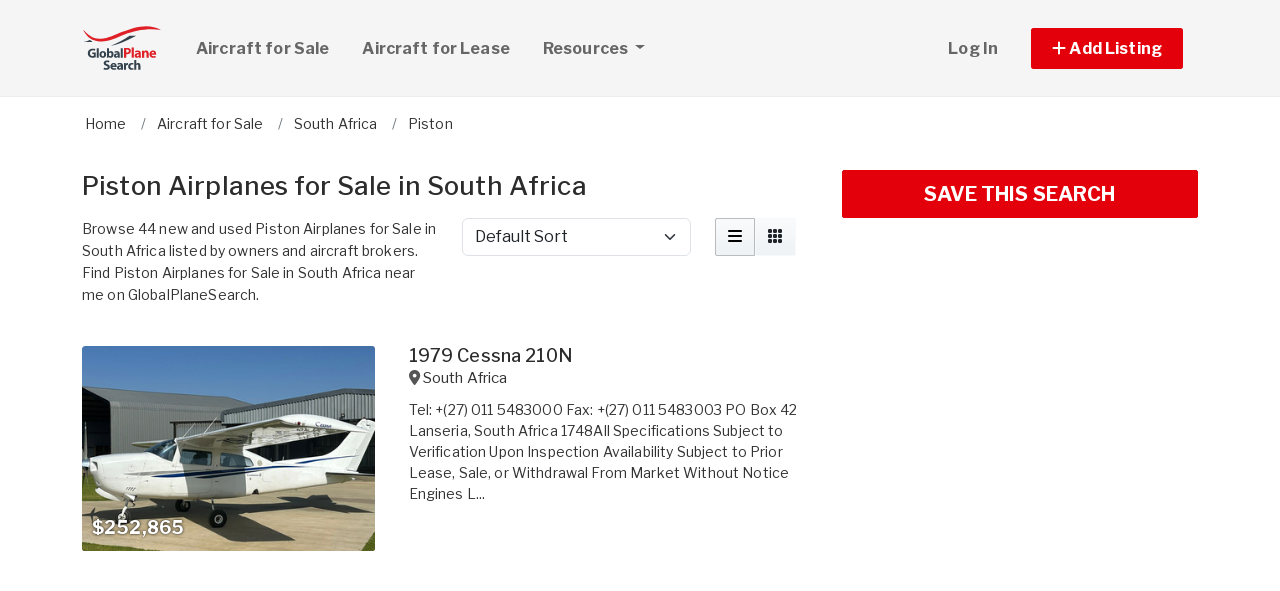

--- FILE ---
content_type: text/html; charset=utf-8
request_url: https://www.globalplanesearch.com/aircraft-for-sale/south-africa/piston/page/2
body_size: 12562
content:
<!DOCTYPE html PUBLIC "-//W3C//DTD HTML 4.01//EN" "http://www.w3.org/TR/html4/strict.dtd">
<html lang='en' xml:lang='en' xmlns='http://www.w3.org/1999/xhtml'>
<head>
<meta charset='utf-8'>
<meta content='IE=edge' http-equiv='X-UA-Compatible'>
<meta content='width=device-width, initial-scale=1, minimum-scale=1, maximum-scale=5' name='viewport'>
<title>
Piston Airplanes for Sale in South Africa - Page 2.  
</title>
<meta content='Browse 44 new and used Piston Airplanes for Sale in South Africa listed by owners and aircraft brokers. Find Piston Airplanes for Sale in South Africa near me on GlobalPlaneSearch. - Page 2.' name='description'>
<meta content='Aircraft, airplanes, helicopters, for sale' name='keywords'>
<meta name="csrf-param" content="authenticity_token" />
<meta name="csrf-token" content="a7mLBiV-t6rF1SGBjCEY-GAOEZAT9uvmHrZbTozsL0XyCjTHy_gb_lYTS6h8WtFgCC493z2dBEdvKWQoAPgmTw" />
<meta content='index,follow' name='robots'>
<meta content='2026 NicheInvestments LLC' http-equiv='copyright'>
<meta content='text/html;charset=utf-8' http-equiv='content-type'>
<meta content='en-us' http-equiv='content-language'>
<meta content='wvqywuehrvx9axq1nsph0lj0o3lwlh' name='facebook-domain-verification'>
<!-- link rel -->
<link href='https://www.globalplanesearch.com/aircraft-for-sale/south-africa/piston/page/2' rel='canonical'>
<link href='https://www.globalplanesearch.com/aircraft-for-sale/south-africa/piston' rel='prev'>
<link href='https://www.globalplanesearch.com/aircraft-for-sale/south-africa/piston/page/3' rel='next'>

<link href='https://www.globalplanesearch.com/images/gps/favicon.ico' rel='icon' type='image/x-icon'>
<link href='https://fonts.googleapis.com' rel='preconnect'>
<link href='https://fonts.gstatic.com' rel='preconnect'>
<link href='https://browser.sentry-cdn.com' rel='preconnect'>
<link href='https://cdn.jsdelivr.net' rel='preconnect'>
<link href='https://kit.fontawesome.com' rel='preconnect'>
<link href='https://pagead2.googlesyndication.com' rel='dns-prefetch'>
<link href='https://www.googletagmanager.com' rel='dns-prefetch'>
<link as='style' crossorigin='anonymous' href='https://fonts.googleapis.com/css2?family=Libre+Franklin:wght@100;200;300;400;500;600;700&amp;display=swap' onload='this.onload=null;this.rel=&#39;stylesheet&#39;' rel='preload'>
<noscript>
<link crossorigin='anonymous' href='https://fonts.googleapis.com/css2?family=Libre+Franklin:wght@100;200;300;400;500;600;700&amp;display=swap' rel='stylesheet'>
</noscript>
<link as='style' crossorigin='anonymous' href='https://kit.fontawesome.com/c79e565acd.css' onload='this.onload=null;this.rel=&#39;stylesheet&#39;' rel='preload'>
<noscript>
<link crossorigin='anonymous' href='https://kit.fontawesome.com/c79e565acd.css' rel='stylesheet'>
</noscript>
<link rel="stylesheet" href="/assets/application-d6a1f84dd3256255e88154a9963d50134cefd8383b3c474f7e44c4a30fd20ba1.css" />
<link rel="stylesheet" href="/assets/v3/site_gps/theme-061d61e750dec60a68437d38cd66ed33376f7d14fad0ceb313dd97570202cf29.css" />
<script crossorigin='anonymous' defer integrity='sha384-IQsoLXl5PILFhosVNubq5LC7Qb9DXgDA9i+tQ8Zj3iwWAwPtgFTxbJ8NT4GN1R8p' src='https://cdn.jsdelivr.net/npm/@popperjs/core@2.9.2/dist/umd/popper.min.js'></script>
<script crossorigin='anonymous' defer integrity='sha384-cVKIPhGWiC2Al4u+LWgxfKTRIcfu0JTxR+EQDz/bgldoEyl4H0zUF0QKbrJ0EcQF' src='https://cdn.jsdelivr.net/npm/bootstrap@5.0.2/dist/js/bootstrap.min.js'></script>
<script defer src='https://cdn.jsdelivr.net/npm/alpinejs@3.14.9/dist/cdn.min.js'></script>
<script src="/assets/application-b0d179100408af12c6bc8e04da813f88d5314f78827fb28f7658e937f4a28a7e.js"></script>
<script src="/assets/v3/site_gps/theme-90d8409073c54fc4fb7149426d65f4af72b84fca6ae58c75d71eb4ab6e3eddab.js"></script>
<!-- # Page level AdSense code - this enables auto ads (anchor ads, vignet ads, etc) ---------- -->
<script async src='https://pagead2.googlesyndication.com/pagead/js/adsbygoogle.js'></script>
<script>
  adsbygoogle = window.adsbygoogle || []
</script>

  <!-- Google tag (gtag.js) -->
  <script async src="https://www.googletagmanager.com/gtag/js?id=G-H8SQS19NDX"></script>
  <script>
    window.dataLayer = window.dataLayer || [];
    function gtag(){dataLayer.push(arguments);}
    gtag('js', new Date());

    gtag('config', 'G-H8SQS19NDX');


      let pageViewProperties = {};

        pageViewProperties['page_location'] = '/aircraft/index';

        pageViewProperties['tag'] = 'Aircraft/sale';


      gtag('event', 'page_view', pageViewProperties);




  </script>



  <script type="text/javascript">

    try{
      window.google_analytics_uacct = "UA-6878806-1";
      var _gaq = _gaq || [];
      _gaq.push(['_setAccount', 'UA-6878806-1']);

        _gaq.push(['_setCustomVar', 1, 'Tag', "Aircraft/sale", 3]);


        _gaq.push(['_trackPageview', '/aircraft/index']);






    } catch(err) {

    }
  </script>


  <script type="text/javascript">
    (function() {
      var ga = document.createElement('script'); ga.type = 'text/javascript'; ga.async = true;
      ga.src = ('https:' == document.location.protocol ? 'https://ssl' : 'http://www') + '.google-analytics.com/ga.js';
      var s = document.getElementsByTagName('script')[0]; s.parentNode.insertBefore(ga, s);
    })();
  </script>


<script type="text/javascript">
  piAId = '970523';
  piCId = '1060';
  piHostname = 'pi.pardot.com';
  
  (function() {
    function async_load(){
      var s = document.createElement('script'); s.type = 'text/javascript'; s.async = true;
      s.src = ('https:' == document.location.protocol ? 'https://pi' : 'http://cdn') + '.pardot.com/pd.js';
      var c = document.getElementsByTagName('script')[0]; c.parentNode.insertBefore(s, c);
    }
    if(window.attachEvent) { window.attachEvent('onload', async_load); }
    else { window.addEventListener('load', async_load, false); }
  })();
</script>

<script>
  // Configure sentryOnLoad before adding the Loader Script
  window.sentryOnLoad = function () {
    Sentry.init({
      dsn: 'https://7eced880cb80ebb6bd64124f27a4817c@o4508967995244544.ingest.us.sentry.io/4508968147156992',
      environment: 'production',
      release: 'v384',
      initialScope: {
        user: {
          id: '',
          email: ''
        },
      },
      sampleRate: 0.1,
      tracesSampleRate: 0.1,
      ignoreErrors: [
        'Script error.',
        'Script error',
        'SecurityError',
        'NetworkError',
        'NS_ERROR_FAILURE',
        'ResizeObserver loop limit exceeded',
        'TypeError',
        'ReferenceError',
        'DOMException',
        'fb_xd_fragment',

        'Failed to fetch',
        
        'Uncaught SyntaxError: Unexpected identifier \'content\'',
        'null is not an object (evaluating \'this._map._latLngToNewLayerPoint\')',
        'Failed to execute \'observe\' on \'MutationObserver\': parameter 1 is not of type \'Node\'.',
        'Cannot read properties of undefined (reading \'style\')',
        'ibFindAllVideos is not defined',
        'Event `ErrorEvent` captured as exception with message `Script error.`'
      ],
      denyUrls: [
        /google-analytics\.com/,
        /googlesyndication\.com/,
        /googletagmanager\.com/,
        /doubleclick\.net/,
        /adtrafficquality\.google/,
        /fundingchoicesmessages\.google\.com/,
        /adservice\.google\.com/,        
        /adservice\.google\.com/,
        /adservetx\.media\.net/       
      ]
  });
}
</script>

<script
  src="https://js.sentry-cdn.com/7eced880cb80ebb6bd64124f27a4817c.min.js"
  crossorigin="anonymous"
  defer
></script>

<script type='application/ld+json'>
{"@context":"http://schema.org","@type":"WebSite","url":"https://www.globalplanesearch.com"}
</script>

<script async src='https://securepubads.g.doubleclick.net/tag/js/gpt.js'></script>
<script>
  window.googletag = window.googletag || {cmd: []};
  googletag.cmd.push(function() {
    googletag.enableServices();
  });
</script>

<script src="/assets/turboModal-50aa4171f15666c61416b2e2b341cd269b6f37286086fd152da16cf400bea5e2.js"></script>
<script src="/assets/mapForSearchResults-94236d8b2e9416e32304b4844d12fafaf4bfff462cf4f132ebb0e3a84d4b948a.js"></script>




<meta content='Browse 44 new and used Piston Airplanes for Sale in South Africa listed by owners and aircraft brokers. Find Piston Airplanes for Sale in South Africa near me on GlobalPlaneSearch. - Page 2.' property='og:description'>
<meta content='https://www.globalplanesearch.com/aircraft-for-sale/south-africa/piston/page/2' property='og:url'>
</head>

<body>
<div id='main'>
<nav :class='{&quot;mobile&quot;: expanded}' class='navbar navbar-expand-lg navbar-dark' id='menu' x-data='{ expanded: false }'>
<div class='container'>
<a class='navbar-brand' href='/'>
<img width="80" height="80" class="" alt="GlobalPlaneSearch.com logo" src="/assets/logo/gps-47476b1d2d41ae14ce7a53fae5265aeef2a8eb26797c2053ca900805bb06d12f.svg" />
</a>
<button @click='expanded = !expanded' aria-controls='menu-content' aria-expanded='false' aria-label='Toggle navigation' class='navbar-toggler' data-bs-target='#menu-content' data-bs-toggle='collapse' data-target='#menu-content' data-toggle='collapse' type='button'>
<span class='navbar-toggler-icon'></span>
</button>
<div class='collapse navbar-collapse' id='menu-content'>
<ul class='navbar-nav mr-auto me-auto'>
<li class='nav-item dropdown'>
<a aria-expanded='false' aria-haspopup='true' class='nav-link' href='/aircraft-for-sale' role='link'>
Aircraft for Sale
</a>
</li>
<li class='nav-item dropdown'>
<a aria-expanded='false' aria-haspopup='true' class='nav-link' href='/aircraft-for-lease/all' role='link'>
Aircraft for Lease
</a>
</li>
<li class='nav-item dropdown'>
<a aria-expanded='false' aria-haspopup='true' class='nav-link dropdown-toggle' data-bs-toggle='dropdown' data-toggle='dropdown' href='#' role='button'>
Resources
<span class='sr-only'>(current)</span>
</a>
<div class='dropdown-menu'>
<a class='dropdown-item' href='/articles'>
Aircraft Articles & News
</a>
<a class='dropdown-item' href='/aircraft-brokers'>
Aircraft Brokers
</a>
<a class='dropdown-item' href='/glossary'>
Aircraft Glossary
</a>
<a class='dropdown-item' href='/pages/Aviation-Library'>
Aviation Library
</a>
</div>
</li>
</ul>
<ul class='navbar-nav ml-auto ms-auto'>
<li class='nav-item'>
<a class='nav-link text-nowrap' href='/user/login'>
Log In
</a>
</li>

<li class='nav-item dropdown'>
<a aria-expanded='false' aria-haspopup='true' class='nav-link nav-btn' data-bs-toggle='dropdown' data-toggle='dropdown' href='#' role='button'>
<span class='text-nowrap'>
<i aria-hidden='true' class='fas fa-plus' id='dropdownMenuButton'></i>
Add Listing
</span>
</a>
<div aria-labelledby='dropdownMenuButton' class='dropdown-menu'>
<a class='dropdown-item' href='/list-aircraft'>
Aircraft for Sale
</a>
<a class='dropdown-item' href='/list-aircraft-for-lease'>
Aircraft for Lease
</a>
<a class='dropdown-item' href='/advertise'>
Advertise
</a>
</div>
</li>

</ul>
</div>
</div>
</nav>

<div class='container'>
<div id='breadcrumb_wrapper'>
<ul class='list-inline' itemscope itemtype='https://schema.org/BreadcrumbList'>
<li class='list-inline-item' itemprop='itemListElement' itemscope itemtype='https://schema.org/ListItem'>
<a itemprop="item" data-turbo="false" href="https://www.globalplanesearch.com/"><span itemprop='name'>Home</span>
</a><meta content='1' itemprop='position'>
</li>
<li class='list-inline-item' itemprop='itemListElement' itemscope itemtype='https://schema.org/ListItem'>
<a itemprop="item" data-turbo="false" href="https://www.globalplanesearch.com/aircraft-for-sale"><span itemprop='name'>Aircraft for Sale</span>
</a><meta content='2' itemprop='position'>
</li>
<li class='list-inline-item' itemprop='itemListElement' itemscope itemtype='https://schema.org/ListItem'>
<a itemprop="item" data-turbo="false" href="https://www.globalplanesearch.com/aircraft-for-sale/south-africa"><span itemprop='name'>South Africa</span>
</a><meta content='3' itemprop='position'>
</li>
<li class='list-inline-item' itemprop='itemListElement' itemscope itemtype='https://schema.org/ListItem'>
<a itemprop="item" data-turbo="false" href="https://www.globalplanesearch.com/aircraft-for-sale/piston"><span itemprop='name'>Piston</span>
</a><meta content='4' itemprop='position'>
</li>
</ul>
</div>



<div class='prop_index' x-data='turboModal'>

<div class='row justify-content-md-center has-map'>
<div class='col-lg-8'>
<turbo-frame id="search_results"><div class='page-header'>
<h1>Piston Airplanes for Sale in South Africa</h1>
</div>
<div class='row'>
<div class='col-md-6 col-lg-7 col-xl-6'>
<p>Browse 44 new and used Piston Airplanes for Sale in South Africa listed by owners and aircraft brokers. Find Piston Airplanes for Sale in South Africa near me on GlobalPlaneSearch.</p>
</div>
<div class='col-md-6 col-lg-5 col-xl-6'>
<div class='sorting'>
<div class='row justify-content-between'>
<div class='col-12 col-sm-8'>
<form class='d-flex flex-row align-items-center flex-wrap'>
<label class='mr-2 visually-hidden' for='order'>Sort by</label>
<select class='form-select' id='order'>
<option selected value='/aircraft-for-sale/south-africa/piston?'>
Default Sort
</option>
<option value='/aircraft-for-sale/south-africa/piston?order=price_asc'>
Lowest Price
</option>
<option value='/aircraft-for-sale/south-africa/piston?order=price_desc'>
Highest Price
</option>
<option value='/aircraft-for-sale/south-africa/piston?order=create_desc'>
Newest
</option>
<option value='/aircraft-for-sale/south-africa/piston?order=create_asc'>
Oldest
</option>
</select>
</form>
</div>
<div class='d-none d-md-block col-md-4'>
<div class='btn-group float-right' role='group'>
<a class='btn btn-light active' data-bs-toggle='tooltip' data-toggle='tooltip' data-turbo='false' href='/aircraft-for-sale/south-africa/piston/page/2?view=list' title='List View'>
<i class='fas fa-bars'></i>
</a>
<a class='btn btn-light' data-bs-toggle='tooltip' data-toggle='tooltip' data-turbo='false' href='/aircraft-for-sale/south-africa/piston/page/2?view=grid' title='Grid View'>
<i class='fas fa-grid'></i>
</a>
</div>
</div>
</div>
</div>
<script>
  function init_order_and_page_size() {
    const orderElement = document.querySelector('#order')
    if (orderElement) {
      orderElement.addEventListener('change', function() {
        document.location = this.value;
      });
    }
    
    const sizeElement = document.querySelector('#page_size');
    if (sizeElement) {
      sizeElement.addEventListener('change', function() {
        document.location = this.value;
      });
    }
  }
  
  document.addEventListener('DOMContentLoaded', function() {
    init_order_and_page_size();
  });
</script>

</div>
</div>

<div class='item-listing list'>
<div class='item'>
<div class='row'>
<div class='col-md-6 col-lg-5'>
<div class='item-image'>
<a data-turbo="false" href="/aircraft/6907385-1979-cessna-210n-for-sale-in-ciudad-nezahualc-yotl-"><img class="img-fluid" alt="1_158.jpg" src="https://d1vz9u29ljbvc9.cloudfront.net/fe/fe39/fe394ec4-6933-42ba-89de-aae31141c15b_350.jpg" />
<div class='item-badges'>
</div>
<div class='item-meta'>
<div class='item-price'>
$252,865
</div>
</div>
</a></div>
</div>
<div class='col-md-6 col-lg-7'>
<div class='item-info'>
<a class="h3 item-title" data-turbo="false" href="/aircraft/6907385-1979-cessna-210n-for-sale-in-ciudad-nezahualc-yotl-">1979 Cessna 210N
</a><div class='item-location'>
<i class='fas fa-map-marker-alt'></i>
<a data-turbo="false" href="/aircraft/6907385-1979-cessna-210n-for-sale-in-ciudad-nezahualc-yotl-"><span itemprop='address' itemscope itemtype='http://schema.org/PostalAddress'><span itemprop='addressCountry' content='ZA'>South Africa</span></span>
</a></div>
<div class='item-details-i'>

</div>
<div class='item-details'>
Tel: +(27) 011 5483000 Fax: +(27) 011 5483003 PO Box 42 Lanseria, South Africa 1748All Specifications Subject to Verification Upon Inspection Availability Subject to Prior Lease, Sale, or Withdrawal From Market Without Notice
Engines 
						
							L...
</div>
</div>
</div>
</div>
</div>

<div class='py-3'>
<div class='d-xl-none'>
<div class='margin-h-center' id='google_ad_1769180581' style='width:336px; height:280px'></div>
<script>
  googletag.cmd.push(function() {
    var pubads = googletag.pubads();
    pubads.setTargeting('site', 'gps');
    pubads.setTargeting('path', '/aircraft/index');
    pubads.setTargeting('pos', 'main_1');
    googletag.defineSlot('/11704367/V3_Large_Rectangle//main_1', [336, 280], 'google_ad_1769180581').addService(pubads);
    googletag.display('google_ad_1769180581');
  });
</script>


</div>
<div class='d-none d-xl-block'>
<div class='margin-h-center' id='google_ad_1769180582' style='width:728px; height:90px'></div>
<script>
  googletag.cmd.push(function() {
    var pubads = googletag.pubads();
    pubads.setTargeting('site', 'gps');
    pubads.setTargeting('path', '/aircraft/index');
    pubads.setTargeting('pos', 'main_1');
    googletag.defineSlot('/11704367/V3_Leaderboard/main_1', [728, 90], 'google_ad_1769180582').addService(pubads);
    googletag.display('google_ad_1769180582');
  });
</script>


</div>
</div>

<div class='item'>
<div class='row'>
<div class='col-md-6 col-lg-5'>
<div class='item-image'>
<a data-turbo="false" href="/aircraft/6870684-1976-cessna-340a-for-sale-in-ciudad-nezahualc-yotl-"><img class="img-fluid" alt="1_114.jpg" loading="lazy" src="https://d1vz9u29ljbvc9.cloudfront.net/bb/bbc5/bbc5777b-77ae-4755-8e1d-b988e0655f81_350.jpg" />
<div class='item-badges'>
</div>
<div class='item-meta'>
<div class='item-price'>
$210,000
</div>
</div>
</a></div>
</div>
<div class='col-md-6 col-lg-7'>
<div class='item-info'>
<a class="h3 item-title" data-turbo="false" href="/aircraft/6870684-1976-cessna-340a-for-sale-in-ciudad-nezahualc-yotl-">1976 Cessna 340A
</a><div class='item-location'>
<i class='fas fa-map-marker-alt'></i>
<a data-turbo="false" href="/aircraft/6870684-1976-cessna-340a-for-sale-in-ciudad-nezahualc-yotl-"><span itemprop='address' itemscope itemtype='http://schema.org/PostalAddress'><span itemprop='addressCountry' content='ZA'>South Africa</span></span>
</a></div>
<div class='item-details-i'>

</div>
<div class='item-details'>
Tel: +(27) 011 5483000 Fax: +(27) 011 5483003 PO Box 42 Lanseria, South Africa 1748All Specifications Subject to Verification Upon Inspection Availability Subject to Prior Lease, Sale, or Withdrawal From Market Without Notice
Engines 
						
							L...
</div>
</div>
</div>
</div>
</div>
<div class='item'>
<div class='row'>
<div class='col-md-6 col-lg-5'>
<div class='item-image'>
<a data-turbo="false" href="/aircraft/6870679-2015-sling-2-for-sale-in-ciudad-nezahualc-yotl-"><img class="img-fluid" alt="1_108.jpg" src="https://d1vz9u29ljbvc9.cloudfront.net/11/1158/1158d0c2-3fa0-4416-9fae-82b22a01290b_350.jpg" />
<div class='item-badges'>
</div>
<div class='item-meta'>
<div class='item-price'>
$2,100,000
</div>
</div>
</a></div>
</div>
<div class='col-md-6 col-lg-7'>
<div class='item-info'>
<a class="h3 item-title" data-turbo="false" href="/aircraft/6870679-2015-sling-2-for-sale-in-ciudad-nezahualc-yotl-">2015 Sling 2
</a><div class='item-location'>
<i class='fas fa-map-marker-alt'></i>
<a data-turbo="false" href="/aircraft/6870679-2015-sling-2-for-sale-in-ciudad-nezahualc-yotl-"><span itemprop='address' itemscope itemtype='http://schema.org/PostalAddress'><span itemprop='addressCountry' content='ZA'>South Africa</span></span>
</a></div>
<div class='item-details-i'>

</div>
<div class='item-details'>
Tel: +(27) 011 5483000 Fax: +(27) 011 5483003 PO Box 42 Lanseria, South Africa 1748All Specifications Subject to Verification Upon Inspection Availability Subject to Prior Lease, Sale, or Withdrawal From Market Without Notice
Aircraft Configuration /...
</div>
</div>
</div>
</div>
</div>
<div class='item'>
<div class='row'>
<div class='col-md-6 col-lg-5'>
<div class='item-image'>
<a data-turbo="false" href="/aircraft/6870678-2023-pipistrel-explorer-virus-sw-121a-for-sale-in-ciudad-nezahualc-yotl-"><img class="img-fluid" alt="1_130.jpg" src="https://d1vz9u29ljbvc9.cloudfront.net/fc/fc73/fc733c22-114b-41b8-9612-799abc9f5f29_350.jpg" />
<div class='item-badges'>
</div>
<div class='item-meta'>
<div class='item-price'>
$225,000
</div>
</div>
</a></div>
</div>
<div class='col-md-6 col-lg-7'>
<div class='item-info'>
<a class="h3 item-title" data-turbo="false" href="/aircraft/6870678-2023-pipistrel-explorer-virus-sw-121a-for-sale-in-ciudad-nezahualc-yotl-">2023 Pipistrel Explorer VIRUS SW 121A
</a><div class='item-location'>
<i class='fas fa-map-marker-alt'></i>
<a data-turbo="false" href="/aircraft/6870678-2023-pipistrel-explorer-virus-sw-121a-for-sale-in-ciudad-nezahualc-yotl-"><span itemprop='address' itemscope itemtype='http://schema.org/PostalAddress'><span itemprop='addressCountry' content='ZA'>South Africa</span></span>
</a></div>
<div class='item-details-i'>

</div>
<div class='item-details'>
Tel: +(27) 011 548 3000Hangar 1, Lanseria International Airport,Lanseria, South Africa, 1748All Specifications Subject to Verification Upon Inspection Availability Subject to Prior Lease, Sale, or Withdrawal From Market Without Notice
Aircraft Config...
</div>
</div>
</div>
</div>
</div>
<div class='item'>
<div class='row'>
<div class='col-md-6 col-lg-5'>
<div class='item-image'>
<a data-turbo="false" href="/aircraft/6870675-1981-piper-saratoga-turbo-for-sale-in-ciudad-nezahualc-yotl-"><img class="img-fluid" alt="1_122.jpg" loading="lazy" src="https://d1vz9u29ljbvc9.cloudfront.net/86/86bf/86bf93df-3f0c-4bfc-af7f-353bdad3c641_350.jpg" />
<div class='item-badges'>
<div class='item-badge-left'>Price Reduced</div>
</div>
<div class='item-meta'>
<div class='item-price'>
$170,000
</div>
</div>
</a></div>
</div>
<div class='col-md-6 col-lg-7'>
<div class='item-info'>
<a class="h3 item-title" data-turbo="false" href="/aircraft/6870675-1981-piper-saratoga-turbo-for-sale-in-ciudad-nezahualc-yotl-">1981 Piper Saratoga Turbo
</a><div class='item-location'>
<i class='fas fa-map-marker-alt'></i>
<a data-turbo="false" href="/aircraft/6870675-1981-piper-saratoga-turbo-for-sale-in-ciudad-nezahualc-yotl-"><span itemprop='address' itemscope itemtype='http://schema.org/PostalAddress'><span itemprop='addressCountry' content='ZA'>South Africa</span></span>
</a></div>
<div class='item-details-i'>

</div>
<div class='item-details'>
Tel: +(27) 011 5483000 Fax: +(27) 011 5483003 PO Box 42 Lanseria, South Africa 1748All Specifications Subject to Verification Upon Inspection Availability Subject to Prior Lease, Sale, or Withdrawal From Market Without Notice
Engines 
						
							L...
</div>
</div>
</div>
</div>
</div>
<div class='item'>
<div class='row'>
<div class='col-md-6 col-lg-5'>
<div class='item-image'>
<a data-turbo="false" href="/aircraft/6870674-2019-kitplanes-for-africa-safari-915is-for-sale-in-ciudad-nezahualc-yotl-"><img class="img-fluid" alt="1_131.jpg" loading="lazy" src="https://d1vz9u29ljbvc9.cloudfront.net/d1/d1a3/d1a3c1a4-b6d2-42f2-b8f9-76e895a3ebcf_350.jpg" />
<div class='item-badges'>
</div>
<div class='item-meta'>
<div class='item-price'>
$2,100,000
</div>
</div>
</a></div>
</div>
<div class='col-md-6 col-lg-7'>
<div class='item-info'>
<a class="h3 item-title" data-turbo="false" href="/aircraft/6870674-2019-kitplanes-for-africa-safari-915is-for-sale-in-ciudad-nezahualc-yotl-">2019 Kitplanes for Africa Safari 915iS
</a><div class='item-location'>
<i class='fas fa-map-marker-alt'></i>
<a data-turbo="false" href="/aircraft/6870674-2019-kitplanes-for-africa-safari-915is-for-sale-in-ciudad-nezahualc-yotl-"><span itemprop='address' itemscope itemtype='http://schema.org/PostalAddress'><span itemprop='addressCountry' content='ZA'>South Africa</span></span>
</a></div>
<div class='item-details-i'>

</div>
<div class='item-details'>
Tel: +(27) 011 5483000 Fax: +(27) 011 5483003 PO Box 42 Lanseria, South Africa 1748All Specifications Subject to Verification Upon Inspection Availability Subject to Prior Lease, Sale, or Withdrawal From Market Without Notice
Aircraft Configuration /...
</div>
</div>
</div>
</div>
</div>

<div class='py-3'>
<div class='d-xl-none'>
<div class='margin-h-center' id='google_ad_1769180583' style='width:336px; height:280px'></div>
<script>
  googletag.cmd.push(function() {
    var pubads = googletag.pubads();
    pubads.setTargeting('site', 'gps');
    pubads.setTargeting('path', '/aircraft/index');
    pubads.setTargeting('pos', 'main_2');
    googletag.defineSlot('/11704367/V3_Large_Rectangle//main_2', [336, 280], 'google_ad_1769180583').addService(pubads);
    googletag.display('google_ad_1769180583');
  });
</script>


</div>
<div class='d-none d-xl-block'>
<div class='margin-h-center' id='google_ad_1769180584' style='width:728px; height:90px'></div>
<script>
  googletag.cmd.push(function() {
    var pubads = googletag.pubads();
    pubads.setTargeting('site', 'gps');
    pubads.setTargeting('path', '/aircraft/index');
    pubads.setTargeting('pos', 'main_2');
    googletag.defineSlot('/11704367/V3_Leaderboard/main_2', [728, 90], 'google_ad_1769180584').addService(pubads);
    googletag.display('google_ad_1769180584');
  });
</script>


</div>
</div>

<div class='item'>
<div class='row'>
<div class='col-md-6 col-lg-5'>
<div class='item-image'>
<a data-turbo="false" href="/aircraft/6870672-2007-czech-sport-aircraft-sportcruiser-for-sale-in-ciudad-nezahualc-yotl-"><img class="img-fluid" alt="1_125.jpg" src="https://d1vz9u29ljbvc9.cloudfront.net/fd/fdd6/fdd61bd1-0c87-4fe5-a927-b4759e8b605b_350.jpg" />
<div class='item-badges'>
</div>
<div class='item-meta'>
<div class='item-price'>
$1,020,000
</div>
</div>
</a></div>
</div>
<div class='col-md-6 col-lg-7'>
<div class='item-info'>
<a class="h3 item-title" data-turbo="false" href="/aircraft/6870672-2007-czech-sport-aircraft-sportcruiser-for-sale-in-ciudad-nezahualc-yotl-">2007 Czech Sport Aircraft Sportcruiser
</a><div class='item-location'>
<i class='fas fa-map-marker-alt'></i>
<a data-turbo="false" href="/aircraft/6870672-2007-czech-sport-aircraft-sportcruiser-for-sale-in-ciudad-nezahualc-yotl-"><span itemprop='address' itemscope itemtype='http://schema.org/PostalAddress'><span itemprop='addressCountry' content='ZA'>South Africa</span></span>
</a></div>
<div class='item-details-i'>

</div>
<div class='item-details'>
Tel: +(27) 011 5483000 Fax: +(27) 011 5483003 PO Box 42 Lanseria, South Africa 1748All Specifications Subject to Verification Upon Inspection Availability Subject to Prior Lease, Sale, or Withdrawal From Market Without Notice
Aircraft Configuration /...
</div>
</div>
</div>
</div>
</div>
<div class='item'>
<div class='row'>
<div class='col-md-6 col-lg-5'>
<div class='item-image'>
<a data-turbo="false" href="/aircraft/6870669-1977-cessna-177rg-cardinal-for-sale-in-ciudad-nezahualc-yotl-"><img class="img-fluid" alt="1_116.jpg" loading="lazy" src="https://d1vz9u29ljbvc9.cloudfront.net/b0/b085/b085cf7d-3278-4719-acd2-c36873f896e2_350.jpg" />
<div class='item-badges'>
<div class='item-badge-left'>Price Reduced</div>
</div>
<div class='item-meta'>
<div class='item-price'>
$170,000
</div>
</div>
</a></div>
</div>
<div class='col-md-6 col-lg-7'>
<div class='item-info'>
<a class="h3 item-title" data-turbo="false" href="/aircraft/6870669-1977-cessna-177rg-cardinal-for-sale-in-ciudad-nezahualc-yotl-">1977 Cessna 177RG Cardinal
</a><div class='item-location'>
<i class='fas fa-map-marker-alt'></i>
<a data-turbo="false" href="/aircraft/6870669-1977-cessna-177rg-cardinal-for-sale-in-ciudad-nezahualc-yotl-"><span itemprop='address' itemscope itemtype='http://schema.org/PostalAddress'><span itemprop='addressCountry' content='ZA'>South Africa</span></span>
</a></div>
<div class='item-details-i'>

</div>
<div class='item-details'>
Tel: +(27) 011 548 3000 Hangar1, Lanseria International Airport, Lanseria, South Africa 1748All Specifications Subject to Verification Upon Inspection Availability Subject to Prior Lease, Sale, or Withdrawal From Market Without Notice
Engines 
						...
</div>
</div>
</div>
</div>
</div>
<div class='item'>
<div class='row'>
<div class='col-md-6 col-lg-5'>
<div class='item-image'>
<a data-turbo="false" href="/aircraft/6870667-1963-cessna-182p-skylane-for-sale-in-ciudad-nezahualc-yotl-"><img class="img-fluid" alt="1_118.jpg" loading="lazy" src="https://d1vz9u29ljbvc9.cloudfront.net/ad/ad4e/ad4ebc9c-416e-4bb9-b0ea-be7a2ed4f003_350.jpg" />
<div class='item-badges'>
</div>
<div class='item-meta'>
<div class='item-price'>
$1,900,000
</div>
</div>
</a></div>
</div>
<div class='col-md-6 col-lg-7'>
<div class='item-info'>
<a class="h3 item-title" data-turbo="false" href="/aircraft/6870667-1963-cessna-182p-skylane-for-sale-in-ciudad-nezahualc-yotl-">1963 Cessna 182P Skylane
</a><div class='item-location'>
<i class='fas fa-map-marker-alt'></i>
<a data-turbo="false" href="/aircraft/6870667-1963-cessna-182p-skylane-for-sale-in-ciudad-nezahualc-yotl-"><span itemprop='address' itemscope itemtype='http://schema.org/PostalAddress'><span itemprop='addressCountry' content='ZA'>South Africa</span></span>
</a></div>
<div class='item-details-i'>

</div>
<div class='item-details'>
Tel: +(27) 011 5483000 Fax: +(27) 011 5483003 PO Box 42 Lanseria, South Africa 1748All Specifications Subject to Verification Upon Inspection Availability Subject to Prior Lease, Sale, or Withdrawal From Market Without Notice
Props 
						
							Loc...
</div>
</div>
</div>
</div>
</div>
<div class='item'>
<div class='row'>
<div class='col-md-6 col-lg-5'>
<div class='item-image'>
<a data-turbo="false" href="/aircraft/6870666-1981-cessna-p210n-for-sale-in-ciudad-nezahualc-yotl-"><img class="img-fluid" alt="1_119.jpg" loading="lazy" src="https://d1vz9u29ljbvc9.cloudfront.net/92/92f7/92f7ecf4-6555-40c2-819b-bf023390a908_350.jpg" />
<div class='item-badges'>
</div>
<div class='item-meta'>
<div class='item-price'>
Call for Price
</div>
</div>
</a></div>
</div>
<div class='col-md-6 col-lg-7'>
<div class='item-info'>
<a class="h3 item-title" data-turbo="false" href="/aircraft/6870666-1981-cessna-p210n-for-sale-in-ciudad-nezahualc-yotl-">1981 Cessna P210N
</a><div class='item-location'>
<i class='fas fa-map-marker-alt'></i>
<a data-turbo="false" href="/aircraft/6870666-1981-cessna-p210n-for-sale-in-ciudad-nezahualc-yotl-"><span itemprop='address' itemscope itemtype='http://schema.org/PostalAddress'><span itemprop='addressCountry' content='ZA'>South Africa</span></span>
</a></div>
<div class='item-details-i'>

</div>
<div class='item-details'>
Tel: +(27) 011 5483000 Fax: +(27) 011 5483003 PO Box 42 Lanseria, South Africa 1748All Specifications Subject to Verification Upon Inspection Availability Subject to Prior Lease, Sale, or Withdrawal From Market Without Notice
Engines 
						
							L...
</div>
</div>
</div>
</div>
</div>


</div>

<div class='my-2'>
<!-- NI Responsive Middle -->
<ins class="adsbygoogle"
     style="display:block"
     data-ad-client="ca-pub-3255771619720708"
     data-ad-slot="5445517237"
     data-ad-format="horizontal"></ins>
<script>
  adsbygoogle.push({});
</script>
</div>
<nav><ul class="pagination"><li class="page-item"><a class="page-link" rel="prev" href="/aircraft-for-sale/south-africa/piston">&larr;</a></li> <li class="page-item"><a class="page-link" rel="prev" href="/aircraft-for-sale/south-africa/piston">1</a></li> <li class="page-item active"><span class="page-link">2</span></li> <li class="page-item"><a class="page-link" rel="next" href="/aircraft-for-sale/south-africa/piston/page/3">3</a></li> <li class="page-item"><a class="page-link" href="/aircraft-for-sale/south-africa/piston/page/4">4</a></li> <li class="page-item"><a class="page-link" href="/aircraft-for-sale/south-africa/piston/page/5">5</a></li> <li class="page-item"><a class="page-link" rel="next" href="/aircraft-for-sale/south-africa/piston/page/3">&rarr;</a></li></ul></nav>
<div class='hide' id='map-info-window'>
<div class='prop_detail_map' data-id='6907385' data-lat='-30.559482' data-lng='22.937506' id='prop_detail_map_6907385'>
<div class='row pb-2'>
<div class='col-4 pr-0'>
<a href='/aircraft/6907385-1979-cessna-210n-for-sale-in-ciudad-nezahualc-yotl-'>
<img class="img-fluid" loading="lazy" alt="Aircraft for Sale: 1979 Cessna 210N" src="https://d1vz9u29ljbvc9.cloudfront.net/fe/fe39/fe394ec4-6933-42ba-89de-aae31141c15b_100.jpg" />
</a>
</div>
<div class='col-8'>
<a href='/aircraft/6907385-1979-cessna-210n-for-sale-in-ciudad-nezahualc-yotl-'>1979 Cessna 210N</a>
<br>
$252,865
<br>

</div>
</div>
</div>
</div>
<div class='hide' id='map-info-window'>
<div class='prop_detail_map' data-id='6870684' data-lat='-30.559482' data-lng='22.937506' id='prop_detail_map_6870684'>
<div class='row pb-2'>
<div class='col-4 pr-0'>
<a href='/aircraft/6870684-1976-cessna-340a-for-sale-in-ciudad-nezahualc-yotl-'>
<img class="img-fluid" loading="lazy" alt="Aircraft for Sale: 1976 Cessna 340A" src="https://d1vz9u29ljbvc9.cloudfront.net/bb/bbc5/bbc5777b-77ae-4755-8e1d-b988e0655f81_100.jpg" />
</a>
</div>
<div class='col-8'>
<a href='/aircraft/6870684-1976-cessna-340a-for-sale-in-ciudad-nezahualc-yotl-'>1976 Cessna 340A</a>
<br>
$210,000
<br>

</div>
</div>
</div>
</div>
<div class='hide' id='map-info-window'>
<div class='prop_detail_map' data-id='6870679' data-lat='-30.559482' data-lng='22.937506' id='prop_detail_map_6870679'>
<div class='row pb-2'>
<div class='col-4 pr-0'>
<a href='/aircraft/6870679-2015-sling-2-for-sale-in-ciudad-nezahualc-yotl-'>
<img class="img-fluid" loading="lazy" alt="Aircraft for Sale: 2015 Sling 2" src="https://d1vz9u29ljbvc9.cloudfront.net/11/1158/1158d0c2-3fa0-4416-9fae-82b22a01290b_100.jpg" />
</a>
</div>
<div class='col-8'>
<a href='/aircraft/6870679-2015-sling-2-for-sale-in-ciudad-nezahualc-yotl-'>2015 Sling 2</a>
<br>
$2,100,000
<br>

</div>
</div>
</div>
</div>
<div class='hide' id='map-info-window'>
<div class='prop_detail_map' data-id='6870678' data-lat='-30.559482' data-lng='22.937506' id='prop_detail_map_6870678'>
<div class='row pb-2'>
<div class='col-4 pr-0'>
<a href='/aircraft/6870678-2023-pipistrel-explorer-virus-sw-121a-for-sale-in-ciudad-nezahualc-yotl-'>
<img class="img-fluid" loading="lazy" alt="Aircraft for Sale: 2023 Pipistrel Explorer VIRUS SW 121A" src="https://d1vz9u29ljbvc9.cloudfront.net/fc/fc73/fc733c22-114b-41b8-9612-799abc9f5f29_100.jpg" />
</a>
</div>
<div class='col-8'>
<a href='/aircraft/6870678-2023-pipistrel-explorer-virus-sw-121a-for-sale-in-ciudad-nezahualc-yotl-'>2023 Pipistrel Explorer VIRUS SW 121A</a>
<br>
$225,000
<br>

</div>
</div>
</div>
</div>
<div class='hide' id='map-info-window'>
<div class='prop_detail_map' data-id='6870675' data-lat='-30.559482' data-lng='22.937506' id='prop_detail_map_6870675'>
<div class='row pb-2'>
<div class='col-4 pr-0'>
<a href='/aircraft/6870675-1981-piper-saratoga-turbo-for-sale-in-ciudad-nezahualc-yotl-'>
<img class="img-fluid" loading="lazy" alt="Aircraft for Sale: 1981 Piper Saratoga Turbo" src="https://d1vz9u29ljbvc9.cloudfront.net/86/86bf/86bf93df-3f0c-4bfc-af7f-353bdad3c641_100.jpg" />
</a>
</div>
<div class='col-8'>
<a href='/aircraft/6870675-1981-piper-saratoga-turbo-for-sale-in-ciudad-nezahualc-yotl-'>1981 Piper Saratoga Turbo</a>
<br>
$170,000
<br>

</div>
</div>
</div>
</div>
<div class='hide' id='map-info-window'>
<div class='prop_detail_map' data-id='6870674' data-lat='-30.559482' data-lng='22.937506' id='prop_detail_map_6870674'>
<div class='row pb-2'>
<div class='col-4 pr-0'>
<a href='/aircraft/6870674-2019-kitplanes-for-africa-safari-915is-for-sale-in-ciudad-nezahualc-yotl-'>
<img class="img-fluid" loading="lazy" alt="Aircraft for Sale: 2019 Kitplanes for Africa Safari 915iS" src="https://d1vz9u29ljbvc9.cloudfront.net/d1/d1a3/d1a3c1a4-b6d2-42f2-b8f9-76e895a3ebcf_100.jpg" />
</a>
</div>
<div class='col-8'>
<a href='/aircraft/6870674-2019-kitplanes-for-africa-safari-915is-for-sale-in-ciudad-nezahualc-yotl-'>2019 Kitplanes for Africa Safari 915iS</a>
<br>
$2,100,000
<br>

</div>
</div>
</div>
</div>
<div class='hide' id='map-info-window'>
<div class='prop_detail_map' data-id='6870672' data-lat='-30.559482' data-lng='22.937506' id='prop_detail_map_6870672'>
<div class='row pb-2'>
<div class='col-4 pr-0'>
<a href='/aircraft/6870672-2007-czech-sport-aircraft-sportcruiser-for-sale-in-ciudad-nezahualc-yotl-'>
<img class="img-fluid" loading="lazy" alt="Aircraft for Sale: 2007 Czech Sport Aircraft Sportcruiser" src="https://d1vz9u29ljbvc9.cloudfront.net/fd/fdd6/fdd61bd1-0c87-4fe5-a927-b4759e8b605b_100.jpg" />
</a>
</div>
<div class='col-8'>
<a href='/aircraft/6870672-2007-czech-sport-aircraft-sportcruiser-for-sale-in-ciudad-nezahualc-yotl-'>2007 Czech Sport Aircraft Sportcruiser</a>
<br>
$1,020,000
<br>

</div>
</div>
</div>
</div>
<div class='hide' id='map-info-window'>
<div class='prop_detail_map' data-id='6870669' data-lat='-30.559482' data-lng='22.937506' id='prop_detail_map_6870669'>
<div class='row pb-2'>
<div class='col-4 pr-0'>
<a href='/aircraft/6870669-1977-cessna-177rg-cardinal-for-sale-in-ciudad-nezahualc-yotl-'>
<img class="img-fluid" loading="lazy" alt="Aircraft for Sale: 1977 Cessna 177RG Cardinal" src="https://d1vz9u29ljbvc9.cloudfront.net/b0/b085/b085cf7d-3278-4719-acd2-c36873f896e2_100.jpg" />
</a>
</div>
<div class='col-8'>
<a href='/aircraft/6870669-1977-cessna-177rg-cardinal-for-sale-in-ciudad-nezahualc-yotl-'>1977 Cessna 177RG Cardinal</a>
<br>
$170,000
<br>

</div>
</div>
</div>
</div>
<div class='hide' id='map-info-window'>
<div class='prop_detail_map' data-id='6870667' data-lat='-30.559482' data-lng='22.937506' id='prop_detail_map_6870667'>
<div class='row pb-2'>
<div class='col-4 pr-0'>
<a href='/aircraft/6870667-1963-cessna-182p-skylane-for-sale-in-ciudad-nezahualc-yotl-'>
<img class="img-fluid" loading="lazy" alt="Aircraft for Sale: 1963 Cessna 182P Skylane" src="https://d1vz9u29ljbvc9.cloudfront.net/ad/ad4e/ad4ebc9c-416e-4bb9-b0ea-be7a2ed4f003_100.jpg" />
</a>
</div>
<div class='col-8'>
<a href='/aircraft/6870667-1963-cessna-182p-skylane-for-sale-in-ciudad-nezahualc-yotl-'>1963 Cessna 182P Skylane</a>
<br>
$1,900,000
<br>

</div>
</div>
</div>
</div>
<div class='hide' id='map-info-window'>
<div class='prop_detail_map' data-id='6870666' data-lat='-30.559482' data-lng='22.937506' id='prop_detail_map_6870666'>
<div class='row pb-2'>
<div class='col-4 pr-0'>
<a href='/aircraft/6870666-1981-cessna-p210n-for-sale-in-ciudad-nezahualc-yotl-'>
<img class="img-fluid" loading="lazy" alt="Aircraft for Sale: 1981 Cessna P210N" src="https://d1vz9u29ljbvc9.cloudfront.net/92/92f7/92f7ecf4-6555-40c2-819b-bf023390a908_100.jpg" />
</a>
</div>
<div class='col-8'>
<a href='/aircraft/6870666-1981-cessna-p210n-for-sale-in-ciudad-nezahualc-yotl-'>1981 Cessna P210N</a>
<br>
Call for Price
<br>

</div>
</div>
</div>
</div>


</turbo-frame></div>
<div class='col-lg-4'>
<turbo-frame id="saved_search"><div class='my-3'>
<div class='d-grid'>
<a class='btn btn-lg btn-primary btn-block' data-google-vignette='false' data-turbo data-turbo-frame='modal' href='/saved_searches/new?saved_search%5Bparams%5D=---%0A%3Aproperty_class%3A+Aircraft%0A%3Asale_type%3A+sale%0A%3Afrom_router%3A+true%0A%3Acontroller%3A+properties%0A%3Aaction%3A+index%0A%3Aslugs%3A+south-africa%2Fpiston%2Fpage%2F2%0A%3Apage%3A+2%0A%3Aslug_type%3A+%3Acountry%0A%3Asearch_type%3A+city_state_country%0A%3Acountry%3A+ZA%0A%3Atag_ids%3A%0A-+85%0A%3Atag_ids_to_exclude%3A%0A-+70%0A-+116%0A-+88%0A-+87%0A-+86%0A-+91%0A%3Asearch_text%3A+Piston+Airplanes%0A%3Apage_size%3A+10%0A%3Asite%3A+gps%0A%3Acache_tag%3A+Aircraft%2Ffinder%2Fsearch_by_city_state_country%0A' id='saveSearchButton' rel='nofollow'>
SAVE THIS SEARCH
</a>
</div>
</div>
</turbo-frame><script>
  document.addEventListener("DOMContentLoaded", function() {
    setTimeout(function() {
      const modalIsAlreadyOpen = document.getElementsByClassName("modal show").length > 0
      if (!modalIsAlreadyOpen) {
        const saveSearchButton = document.getElementById("saveSearchButton");
        saveSearchButton.click();
      }
    }, 15000);
  });
</script>

<div class='mb-4' id='map-wrapper'>
<div class='map-panel'>
<div class='map mapping' id='map_canvas' x-data='mapForSearchResults(false, &#39;https://dvk2fd11lkh16.cloudfront.net/maps/streets/{z}/{x}/{y}@2x.png?key=jgMzkiSLEVEhni0cr5oK&#39;, &#39;&lt;a href=&quot;https://www.openstreetmap.org/copyright&quot; target=&quot;_blank&quot;&gt;© OpenStreetMap&lt;/a&gt;&#39;, &#39;false&#39;, true, &#39;search_results&#39;, [{&quot;id&quot;:6907385,&quot;lat&quot;:-30.559482,&quot;lng&quot;:22.937506,&quot;title&quot;:&quot;1979 Cessna 210N&quot;,&quot;name&quot;:null,&quot;street&quot;:null,&quot;url&quot;:&quot;https://www.globalplanesearch.com/aircraft/6907385-1979-cessna-210n-for-sale-in-ciudad-nezahualc-yotl-&quot;},{&quot;id&quot;:6870684,&quot;lat&quot;:-30.559482,&quot;lng&quot;:22.937506,&quot;title&quot;:&quot;1976 Cessna 340A&quot;,&quot;name&quot;:null,&quot;street&quot;:null,&quot;url&quot;:&quot;https://www.globalplanesearch.com/aircraft/6870684-1976-cessna-340a-for-sale-in-ciudad-nezahualc-yotl-&quot;},{&quot;id&quot;:6870679,&quot;lat&quot;:-30.559482,&quot;lng&quot;:22.937506,&quot;title&quot;:&quot;2015 Sling 2&quot;,&quot;name&quot;:null,&quot;street&quot;:null,&quot;url&quot;:&quot;https://www.globalplanesearch.com/aircraft/6870679-2015-sling-2-for-sale-in-ciudad-nezahualc-yotl-&quot;},{&quot;id&quot;:6870678,&quot;lat&quot;:-30.559482,&quot;lng&quot;:22.937506,&quot;title&quot;:&quot;2023 Pipistrel Explorer VIRUS SW 121A&quot;,&quot;name&quot;:null,&quot;street&quot;:null,&quot;url&quot;:&quot;https://www.globalplanesearch.com/aircraft/6870678-2023-pipistrel-explorer-virus-sw-121a-for-sale-in-ciudad-nezahualc-yotl-&quot;},{&quot;id&quot;:6870675,&quot;lat&quot;:-30.559482,&quot;lng&quot;:22.937506,&quot;title&quot;:&quot;1981 Piper Saratoga Turbo&quot;,&quot;name&quot;:null,&quot;street&quot;:null,&quot;url&quot;:&quot;https://www.globalplanesearch.com/aircraft/6870675-1981-piper-saratoga-turbo-for-sale-in-ciudad-nezahualc-yotl-&quot;},{&quot;id&quot;:6870674,&quot;lat&quot;:-30.559482,&quot;lng&quot;:22.937506,&quot;title&quot;:&quot;2019 Kitplanes for Africa Safari 915iS&quot;,&quot;name&quot;:null,&quot;street&quot;:null,&quot;url&quot;:&quot;https://www.globalplanesearch.com/aircraft/6870674-2019-kitplanes-for-africa-safari-915is-for-sale-in-ciudad-nezahualc-yotl-&quot;},{&quot;id&quot;:6870672,&quot;lat&quot;:-30.559482,&quot;lng&quot;:22.937506,&quot;title&quot;:&quot;2007 Czech Sport Aircraft Sportcruiser&quot;,&quot;name&quot;:null,&quot;street&quot;:null,&quot;url&quot;:&quot;https://www.globalplanesearch.com/aircraft/6870672-2007-czech-sport-aircraft-sportcruiser-for-sale-in-ciudad-nezahualc-yotl-&quot;},{&quot;id&quot;:6870669,&quot;lat&quot;:-30.559482,&quot;lng&quot;:22.937506,&quot;title&quot;:&quot;1977 Cessna 177RG Cardinal&quot;,&quot;name&quot;:null,&quot;street&quot;:null,&quot;url&quot;:&quot;https://www.globalplanesearch.com/aircraft/6870669-1977-cessna-177rg-cardinal-for-sale-in-ciudad-nezahualc-yotl-&quot;},{&quot;id&quot;:6870667,&quot;lat&quot;:-30.559482,&quot;lng&quot;:22.937506,&quot;title&quot;:&quot;1963 Cessna 182P Skylane&quot;,&quot;name&quot;:null,&quot;street&quot;:null,&quot;url&quot;:&quot;https://www.globalplanesearch.com/aircraft/6870667-1963-cessna-182p-skylane-for-sale-in-ciudad-nezahualc-yotl-&quot;},{&quot;id&quot;:6870666,&quot;lat&quot;:-30.559482,&quot;lng&quot;:22.937506,&quot;title&quot;:&quot;1981 Cessna P210N&quot;,&quot;name&quot;:null,&quot;street&quot;:null,&quot;url&quot;:&quot;https://www.globalplanesearch.com/aircraft/6870666-1981-cessna-p210n-for-sale-in-ciudad-nezahualc-yotl-&quot;}])'></div>

</div>
</div>
<div class='ad mb-4'>
<div class='d-lg-none d-xl-block'>
<div class='margin-h-center' id='google_ad_1769180585' style='width:336px; height:280px'></div>
<script>
  googletag.cmd.push(function() {
    var pubads = googletag.pubads();
    pubads.setTargeting('site', 'gps');
    pubads.setTargeting('path', '/aircraft/index');
    pubads.setTargeting('pos', 'sidebar_1');
    googletag.defineSlot('/11704367/V3_Large_Rectangle//sidebar_1', [336, 280], 'google_ad_1769180585').addService(pubads);
    googletag.display('google_ad_1769180585');
  });
</script>


</div>
<div class='d-none d-md-block d-xl-none'>
<div class='margin-h-center' id='google_ad_1769180586' style='width:300px; height:250px'></div>
<script>
  googletag.cmd.push(function() {
    var pubads = googletag.pubads();
    pubads.setTargeting('site', 'gps');
    pubads.setTargeting('path', '/aircraft/index');
    pubads.setTargeting('pos', 'sidebar_1');
    googletag.defineSlot('/11704367/V3_Medium_Rectangle//sidebar_1', [300, 250], 'google_ad_1769180586').addService(pubads);
    googletag.display('google_ad_1769180586');
  });
</script>


</div>
</div>
</div>
</div>
<div class='bottom-links my-5'>
<div class='mb-5'>
<h6>
Piston Airplanes for Sale by Continent
</h6>
<ul class='list-unstyled'>
<li class='avoid-break-column'>
<a href='/aircraft-for-sale/africa/piston' title='Piston Airplanes for Sale in Africa'>
Piston Airplanes for Sale in Africa
</a>
</li>
<li class='avoid-break-column'>
<a href='/aircraft-for-sale/asia/piston' title='Piston Airplanes for Sale in Asia'>
Piston Airplanes for Sale in Asia
</a>
</li>
<li class='avoid-break-column'>
<a href='/aircraft-for-sale/europe/piston' title='Piston Airplanes for Sale in Europe'>
Piston Airplanes for Sale in Europe
</a>
</li>
<li class='avoid-break-column'>
<a href='/aircraft-for-sale/north-america/piston' title='Piston Airplanes for Sale in North America'>
Piston Airplanes for Sale in North America
</a>
</li>
<li class='avoid-break-column'>
<a href='/aircraft-for-sale/oceania/piston' title='Piston Airplanes for Sale in Oceania'>
Piston Airplanes for Sale in Oceania
</a>
</li>
<li class='avoid-break-column'>
<a href='/aircraft-for-sale/south-america/piston' title='Piston Airplanes for Sale in South America'>
Piston Airplanes for Sale in South America
</a>
</li>
</ul>
</div>

<div class='mb-5'>
<h6>
Piston Airplanes for Sale by Country
</h6>
<ul class='list-unstyled'>
<li class='avoid-break-column'>
<a href='/aircraft-for-sale/albania/piston' title='Piston Airplanes for Sale in Albania'>
Piston Airplanes for Sale in Albania
</a>
</li>
<li class='avoid-break-column'>
<a href='/aircraft-for-sale/argentina/piston' title='Piston Airplanes for Sale in Argentina'>
Piston Airplanes for Sale in Argentina
</a>
</li>
<li class='avoid-break-column'>
<a href='/aircraft-for-sale/australia/piston' title='Piston Airplanes for Sale in Australia'>
Piston Airplanes for Sale in Australia
</a>
</li>
<li class='avoid-break-column'>
<a href='/aircraft-for-sale/austria/piston' title='Piston Airplanes for Sale in Austria'>
Piston Airplanes for Sale in Austria
</a>
</li>
<li class='avoid-break-column'>
<a href='/aircraft-for-sale/belgium/piston' title='Piston Airplanes for Sale in Belgium'>
Piston Airplanes for Sale in Belgium
</a>
</li>
<li class='avoid-break-column'>
<a href='/aircraft-for-sale/bosnia-and-herzegovina/piston' title='Piston Airplanes for Sale in Bosnia and Herzegovina'>
Piston Airplanes for Sale in Bosnia and Herzegovina
</a>
</li>
<li class='avoid-break-column'>
<a href='/aircraft-for-sale/botswana/piston' title='Piston Airplanes for Sale in Botswana'>
Piston Airplanes for Sale in Botswana
</a>
</li>
<li class='avoid-break-column'>
<a href='/aircraft-for-sale/brazil/piston' title='Piston Airplanes for Sale in Brazil'>
Piston Airplanes for Sale in Brazil
</a>
</li>
<li class='avoid-break-column'>
<a href='/aircraft-for-sale/bulgaria/piston' title='Piston Airplanes for Sale in Bulgaria'>
Piston Airplanes for Sale in Bulgaria
</a>
</li>
<li class='avoid-break-column'>
<a href='/aircraft-for-sale/canada/piston' title='Piston Airplanes for Sale in Canada'>
Piston Airplanes for Sale in Canada
</a>
</li>
<li class='avoid-break-column'>
<a href='/aircraft-for-sale/china/piston' title='Piston Airplanes for Sale in China'>
Piston Airplanes for Sale in China
</a>
</li>
<li class='avoid-break-column'>
<a href='/aircraft-for-sale/croatia/piston' title='Piston Airplanes for Sale in Croatia'>
Piston Airplanes for Sale in Croatia
</a>
</li>
<li class='avoid-break-column'>
<a href='/aircraft-for-sale/cyprus/piston' title='Piston Airplanes for Sale in Cyprus'>
Piston Airplanes for Sale in Cyprus
</a>
</li>
<li class='avoid-break-column'>
<a href='/aircraft-for-sale/czech-republic/piston' title='Piston Airplanes for Sale in Czech Republic'>
Piston Airplanes for Sale in Czech Republic
</a>
</li>
<li class='avoid-break-column'>
<a href='/aircraft-for-sale/denmark/piston' title='Piston Airplanes for Sale in Denmark'>
Piston Airplanes for Sale in Denmark
</a>
</li>
<li class='avoid-break-column'>
<a href='/aircraft-for-sale/dominican-republic/piston' title='Piston Airplanes for Sale in Dominican Republic'>
Piston Airplanes for Sale in Dominican Republic
</a>
</li>
<li class='avoid-break-column'>
<a href='/aircraft-for-sale/ecuador/piston' title='Piston Airplanes for Sale in Ecuador'>
Piston Airplanes for Sale in Ecuador
</a>
</li>
<li class='avoid-break-column'>
<a href='/aircraft-for-sale/el-salvador/piston' title='Piston Airplanes for Sale in El Salvador'>
Piston Airplanes for Sale in El Salvador
</a>
</li>
<li class='avoid-break-column'>
<a href='/aircraft-for-sale/estonia/piston' title='Piston Airplanes for Sale in Estonia'>
Piston Airplanes for Sale in Estonia
</a>
</li>
<li class='avoid-break-column'>
<a href='/aircraft-for-sale/finland/piston' title='Piston Airplanes for Sale in Finland'>
Piston Airplanes for Sale in Finland
</a>
</li>
<li class='avoid-break-column'>
<a href='/aircraft-for-sale/france/piston' title='Piston Airplanes for Sale in France'>
Piston Airplanes for Sale in France
</a>
</li>
<li class='avoid-break-column'>
<a href='/aircraft-for-sale/french-guiana/piston' title='Piston Airplanes for Sale in French Guiana'>
Piston Airplanes for Sale in French Guiana
</a>
</li>
<li class='avoid-break-column'>
<a href='/aircraft-for-sale/french-polynesia/piston' title='Piston Airplanes for Sale in French Polynesia'>
Piston Airplanes for Sale in French Polynesia
</a>
</li>
<li class='avoid-break-column'>
<a href='/aircraft-for-sale/georgia/piston' title='Piston Airplanes for Sale in Georgia'>
Piston Airplanes for Sale in Georgia
</a>
</li>
<li class='avoid-break-column'>
<a href='/aircraft-for-sale/germany/piston' title='Piston Airplanes for Sale in Germany'>
Piston Airplanes for Sale in Germany
</a>
</li>
<li class='avoid-break-column'>
<a href='/aircraft-for-sale/greece/piston' title='Piston Airplanes for Sale in Greece'>
Piston Airplanes for Sale in Greece
</a>
</li>
<li class='avoid-break-column'>
<a href='/aircraft-for-sale/guatemala/piston' title='Piston Airplanes for Sale in Guatemala'>
Piston Airplanes for Sale in Guatemala
</a>
</li>
<li class='avoid-break-column'>
<a href='/aircraft-for-sale/guernsey/piston' title='Piston Airplanes for Sale in Guernsey'>
Piston Airplanes for Sale in Guernsey
</a>
</li>
<li class='avoid-break-column'>
<a href='/aircraft-for-sale/haiti/piston' title='Piston Airplanes for Sale in Haiti'>
Piston Airplanes for Sale in Haiti
</a>
</li>
<li class='avoid-break-column'>
<a href='/aircraft-for-sale/hong-kong/piston' title='Piston Airplanes for Sale in Hong Kong'>
Piston Airplanes for Sale in Hong Kong
</a>
</li>
<li class='avoid-break-column'>
<a href='/aircraft-for-sale/hungary/piston' title='Piston Airplanes for Sale in Hungary'>
Piston Airplanes for Sale in Hungary
</a>
</li>
<li class='avoid-break-column'>
<a href='/aircraft-for-sale/iceland/piston' title='Piston Airplanes for Sale in Iceland'>
Piston Airplanes for Sale in Iceland
</a>
</li>
<li class='avoid-break-column'>
<a href='/aircraft-for-sale/india/piston' title='Piston Airplanes for Sale in India'>
Piston Airplanes for Sale in India
</a>
</li>
<li class='avoid-break-column'>
<a href='/aircraft-for-sale/indonesia/piston' title='Piston Airplanes for Sale in Indonesia'>
Piston Airplanes for Sale in Indonesia
</a>
</li>
<li class='avoid-break-column'>
<a href='/aircraft-for-sale/ireland/piston' title='Piston Airplanes for Sale in Ireland'>
Piston Airplanes for Sale in Ireland
</a>
</li>
<li class='avoid-break-column'>
<a href='/aircraft-for-sale/isle-of-man/piston' title='Piston Airplanes for Sale in Isle of Man'>
Piston Airplanes for Sale in Isle of Man
</a>
</li>
<li class='avoid-break-column'>
<a href='/aircraft-for-sale/israel/piston' title='Piston Airplanes for Sale in Israel'>
Piston Airplanes for Sale in Israel
</a>
</li>
<li class='avoid-break-column'>
<a href='/aircraft-for-sale/italy/piston' title='Piston Airplanes for Sale in Italy'>
Piston Airplanes for Sale in Italy
</a>
</li>
<li class='avoid-break-column'>
<a href='/aircraft-for-sale/jersey/piston' title='Piston Airplanes for Sale in Jersey'>
Piston Airplanes for Sale in Jersey
</a>
</li>
<li class='avoid-break-column'>
<a href='/aircraft-for-sale/kazakhstan/piston' title='Piston Airplanes for Sale in Kazakhstan'>
Piston Airplanes for Sale in Kazakhstan
</a>
</li>
<li class='avoid-break-column'>
<a href='/aircraft-for-sale/kenya/piston' title='Piston Airplanes for Sale in Kenya'>
Piston Airplanes for Sale in Kenya
</a>
</li>
<li class='avoid-break-column'>
<a href='/aircraft-for-sale/latvia/piston' title='Piston Airplanes for Sale in Latvia'>
Piston Airplanes for Sale in Latvia
</a>
</li>
<li class='avoid-break-column'>
<a href='/aircraft-for-sale/lebanon/piston' title='Piston Airplanes for Sale in Lebanon'>
Piston Airplanes for Sale in Lebanon
</a>
</li>
<li class='avoid-break-column'>
<a href='/aircraft-for-sale/lithuania/piston' title='Piston Airplanes for Sale in Lithuania'>
Piston Airplanes for Sale in Lithuania
</a>
</li>
<li class='avoid-break-column'>
<a href='/aircraft-for-sale/luxembourg/piston' title='Piston Airplanes for Sale in Luxembourg'>
Piston Airplanes for Sale in Luxembourg
</a>
</li>
<li class='avoid-break-column'>
<a href='/aircraft-for-sale/malta/piston' title='Piston Airplanes for Sale in Malta'>
Piston Airplanes for Sale in Malta
</a>
</li>
<li class='avoid-break-column'>
<a href='/aircraft-for-sale/montenegro/piston' title='Piston Airplanes for Sale in Montenegro'>
Piston Airplanes for Sale in Montenegro
</a>
</li>
<li class='avoid-break-column'>
<a href='/aircraft-for-sale/morocco/piston' title='Piston Airplanes for Sale in Morocco'>
Piston Airplanes for Sale in Morocco
</a>
</li>
<li class='avoid-break-column'>
<a href='/aircraft-for-sale/netherlands/piston' title='Piston Airplanes for Sale in Netherlands'>
Piston Airplanes for Sale in Netherlands
</a>
</li>
<li class='avoid-break-column'>
<a href='/aircraft-for-sale/new-caledonia/piston' title='Piston Airplanes for Sale in New Caledonia'>
Piston Airplanes for Sale in New Caledonia
</a>
</li>
<li class='avoid-break-column'>
<a href='/aircraft-for-sale/new-zealand/piston' title='Piston Airplanes for Sale in New Zealand'>
Piston Airplanes for Sale in New Zealand
</a>
</li>
<li class='avoid-break-column'>
<a href='/aircraft-for-sale/north-macedonia/piston' title='Piston Airplanes for Sale in North Macedonia'>
Piston Airplanes for Sale in North Macedonia
</a>
</li>
<li class='avoid-break-column'>
<a href='/aircraft-for-sale/norway/piston' title='Piston Airplanes for Sale in Norway'>
Piston Airplanes for Sale in Norway
</a>
</li>
<li class='avoid-break-column'>
<a href='/aircraft-for-sale/palau/piston' title='Piston Airplanes for Sale in Palau'>
Piston Airplanes for Sale in Palau
</a>
</li>
<li class='avoid-break-column'>
<a href='/aircraft-for-sale/panama/piston' title='Piston Airplanes for Sale in Panama'>
Piston Airplanes for Sale in Panama
</a>
</li>
<li class='avoid-break-column'>
<a href='/aircraft-for-sale/paraguay/piston' title='Piston Airplanes for Sale in Paraguay'>
Piston Airplanes for Sale in Paraguay
</a>
</li>
<li class='avoid-break-column'>
<a href='/aircraft-for-sale/poland/piston' title='Piston Airplanes for Sale in Poland'>
Piston Airplanes for Sale in Poland
</a>
</li>
<li class='avoid-break-column'>
<a href='/aircraft-for-sale/portugal/piston' title='Piston Airplanes for Sale in Portugal'>
Piston Airplanes for Sale in Portugal
</a>
</li>
<li class='avoid-break-column'>
<a href='/aircraft-for-sale/republic-of-moldova/piston' title='Piston Airplanes for Sale in Republic of Moldova'>
Piston Airplanes for Sale in Republic of Moldova
</a>
</li>
<li class='avoid-break-column'>
<a href='/aircraft-for-sale/romania/piston' title='Piston Airplanes for Sale in Romania'>
Piston Airplanes for Sale in Romania
</a>
</li>
<li class='avoid-break-column'>
<a href='/aircraft-for-sale/russia/piston' title='Piston Airplanes for Sale in Russia'>
Piston Airplanes for Sale in Russia
</a>
</li>
<li class='avoid-break-column'>
<a href='/aircraft-for-sale/saint-pierre-and-miquelon/piston' title='Piston Airplanes for Sale in Saint Pierre and Miquelon'>
Piston Airplanes for Sale in Saint Pierre and Miquelon
</a>
</li>
<li class='avoid-break-column'>
<a href='/aircraft-for-sale/saudi-arabia/piston' title='Piston Airplanes for Sale in Saudi Arabia'>
Piston Airplanes for Sale in Saudi Arabia
</a>
</li>
<li class='avoid-break-column'>
<a href='/aircraft-for-sale/serbia/piston' title='Piston Airplanes for Sale in Serbia'>
Piston Airplanes for Sale in Serbia
</a>
</li>
<li class='avoid-break-column'>
<a href='/aircraft-for-sale/slovakia/piston' title='Piston Airplanes for Sale in Slovakia'>
Piston Airplanes for Sale in Slovakia
</a>
</li>
<li class='avoid-break-column'>
<a href='/aircraft-for-sale/slovenia/piston' title='Piston Airplanes for Sale in Slovenia'>
Piston Airplanes for Sale in Slovenia
</a>
</li>
<li class='avoid-break-column'>
<a href='/aircraft-for-sale/south-africa/piston' title='Piston Airplanes for Sale in South Africa'>
Piston Airplanes for Sale in South Africa
</a>
</li>
<li class='avoid-break-column'>
<a href='/aircraft-for-sale/spain/piston' title='Piston Airplanes for Sale in Spain'>
Piston Airplanes for Sale in Spain
</a>
</li>
<li class='avoid-break-column'>
<a href='/aircraft-for-sale/sri-lanka/piston' title='Piston Airplanes for Sale in Sri Lanka'>
Piston Airplanes for Sale in Sri Lanka
</a>
</li>
<li class='avoid-break-column'>
<a href='/aircraft-for-sale/sweden/piston' title='Piston Airplanes for Sale in Sweden'>
Piston Airplanes for Sale in Sweden
</a>
</li>
<li class='avoid-break-column'>
<a href='/aircraft-for-sale/switzerland/piston' title='Piston Airplanes for Sale in Switzerland'>
Piston Airplanes for Sale in Switzerland
</a>
</li>
<li class='avoid-break-column'>
<a href='/aircraft-for-sale/thailand/piston' title='Piston Airplanes for Sale in Thailand'>
Piston Airplanes for Sale in Thailand
</a>
</li>
<li class='avoid-break-column'>
<a href='/aircraft-for-sale/turkiye/piston' title='Piston Airplanes for Sale in Türkiye'>
Piston Airplanes for Sale in Türkiye
</a>
</li>
<li class='avoid-break-column'>
<a href='/aircraft-for-sale/ukraine/piston' title='Piston Airplanes for Sale in Ukraine'>
Piston Airplanes for Sale in Ukraine
</a>
</li>
<li class='avoid-break-column'>
<a href='/aircraft-for-sale/united-arab-emirates/piston' title='Piston Airplanes for Sale in United Arab Emirates'>
Piston Airplanes for Sale in United Arab Emirates
</a>
</li>
<li class='avoid-break-column'>
<a href='/aircraft-for-sale/uk/piston' title='Piston Airplanes for Sale in United Kingdom'>
Piston Airplanes for Sale in United Kingdom
</a>
</li>
<li class='avoid-break-column'>
<a href='/aircraft-for-sale/usa/piston' title='Piston Airplanes for Sale in United States'>
Piston Airplanes for Sale in United States
</a>
</li>
<li class='avoid-break-column'>
<a href='/aircraft-for-sale/uruguay/piston' title='Piston Airplanes for Sale in Uruguay'>
Piston Airplanes for Sale in Uruguay
</a>
</li>
</ul>
</div>


<div class='mb-5'>

</div>
</div>
<div class='bg-light d-md-none' id='sticky-actions' x-data='turboModal'>
<div class='action-item'>
<turbo-frame id="saved_search_mobile"><a class='btn btn-lg btn-primary' data-google-vignette='false' data-turbo data-turbo-frame='modal' href='/saved_searches/new?saved_search%5Bparams%5D=---%0A%3Aproperty_class%3A+Aircraft%0A%3Asale_type%3A+sale%0A%3Afrom_router%3A+true%0A%3Acontroller%3A+properties%0A%3Aaction%3A+index%0A%3Aslugs%3A+south-africa%2Fpiston%2Fpage%2F2%0A%3Apage%3A+2%0A%3Aslug_type%3A+%3Acountry%0A%3Asearch_type%3A+city_state_country%0A%3Acountry%3A+ZA%0A%3Atag_ids%3A%0A-+85%0A%3Atag_ids_to_exclude%3A%0A-+70%0A-+116%0A-+88%0A-+87%0A-+86%0A-+91%0A%3Asearch_text%3A+Piston+Airplanes%0A%3Apage_size%3A+10%0A%3Asite%3A+gps%0A%3Acache_tag%3A+Aircraft%2Ffinder%2Fsearch_by_city_state_country%0A' rel='nofollow'>
Save this Search
</a>
</turbo-frame></div>
</div>

</div>
<script>
  document.addEventListener('DOMContentLoaded', () => {
    // Persistent buttons for toggling between map and list view on mobile.
  
    const toggleFilters = document.querySelector('#toggle-filters');
    if (toggleFilters) {
      toggleFilters.addEventListener('click', function() {
        const mapWrapper = document.querySelector('#map-wrapper');
        const searchResults = document.querySelector('#search-results');
  
        if ((this).innerText == 'Map View') {
          if (mapWrapper) {
            mapWrapper.classList.remove('d-none');
          }
          if (searchResults) {
            searchResults.classList.add('d-none');
          }
          (this).innerHTML = 'List View';
        } else if ((this).innerText == 'List View') {
          if (mapWrapper) {
            mapWrapper.classList.add('d-none');
          }
          if (searchResults) {
            searchResults.classList.remove('d-none');
          }
          (this).innerHTML = 'Map View';
        } else {
          if (mapWrapper) {
            mapWrapper.classList.remove('d-none');
          }
          if (searchResults) {
            searchResults.classList.add('d-none');
          }
          (this).innerHTML = 'List View';
        }
  
        // scroll to the top of the map listing div
        const mapListingDiv = document.getElementById('map-listing');
        if (mapListingDiv) {
          mapListingDiv.scrollIntoView({ behavior: 'instant', block: 'start' });
        }
      });
    }
  
    // Add a click event to the pagination links that scrolls to the top of the page.
    addClickEventToPaginationLinks();
  
    // Mutation observer to detect when the search results are updated
    // Use mutation observer due to absence of a turbo stream event for when after the search results are updated
    // Select the target element to observe
    const targetElement = document.getElementById("search_results");
  
    // Create a new MutationObserver instance to detect changes in the target element
    const mutationObserver = new MutationObserver(mutationRecords =>  {
      // Get the title from the search results, to use as the title for the map
      let title = '';
      const titleElement = document.querySelector('#search-results .page-header-small');
      if (titleElement) {
        title = titleElement.innerText.trim();
      }
  
      let mapTitle = document.querySelector('#map-title');
      if (mapTitle) {
        mapTitle.innerHTML = title;
        mapTitle.setAttribute('title', title);
      }
  
      // Get the saved search button href from the search results, to use as the saved search button href for the map view
      let savedSearchButtonHref = '';
      const savedSearchButton = document.querySelector('#search-results #save-search-btn');
      if (savedSearchButton) {
        savedSearchButtonHref = savedSearchButton.getAttribute('href');
      }
  
      let savedSearchMobileButton = document.querySelector('#save-search-mobile-btn');
      if (savedSearchMobileButton) {
        savedSearchMobileButton.setAttribute('href', savedSearchButtonHref);
      }
  
      // Clear the turbo frame modal after the search results are updated, to prevent the modal from showing repeatedly
      let turboFrameModal = document.querySelector('turbo-frame#modal')
      if (turboFrameModal) {
        turboFrameModal.innerHTML = '';
      }
  
      let modalBackdrop = document.querySelector('.modal-backdrop')
      if (modalBackdrop) {
        modalBackdrop.remove();
      }
  
      // Add a click event to the pagination links that scrolls to the top of the page.
      addClickEventToPaginationLinks();
    });
  
    // Start observing the target element
    if (targetElement) {
      mutationObserver.observe(targetElement, { childList: true, subtree: true });
    }
  });
  
  // Add a click event to the pagination links that scrolls to the top of the page.
  // This is needed because the search results are loaded via turbo stream and the page
  // doesn't scroll to the top when the results are loaded.
  function addClickEventToPaginationLinks() {
    document.querySelectorAll('a.page-link').forEach(function(element) {
      // element.addEventListener('click', function(e) {
      //   // get the URL from the link, including the page number
      //   // const url = new URL(element.href);
      //   // update the url without reloading the page
      //   // window.history.pushState({}, "", url);
      //
      //   // scroll to the top of the map listing div
      //   const mapListingDiv = document.getElementById('map-listing');
      //   if (mapListingDiv) {
      //     mapListingDiv.scrollIntoView({ behavior: 'smooth', block: 'start' });
      //   } else {
      //     window.scrollTo({ top: 0, behavior: 'smooth' });
      //   }
      // });
  
      // Add data-turbo-action="advance" to the pagination links so that the browser's back button works.
      // But, this causes the page no going to the top when the pagination links are clicked.
      // element.setAttribute('data-turbo-action', 'advance');
  
      // Add data-turbo="false" to the pagination links so that the back button works. Palliative fixes the issue
      // of the back button not working when the pagination links are clicked.
      // But, this causes the page to reload when the pagination links are clicked.
      element.setAttribute('data-turbo', 'false');
    });
  }
</script>


</div>
<footer class='bg-light footer-light' id='footer'>
<div class='container'>
<div class='row footer-general-links'>
<div class='col-sm-12 col-lg-6'>
<div class='footer-general-links__title'>
Major Aircraft Manufacturers
</div>
<ul class='list-unstyled footer-general-links__content'>
<li>
<a href='/aircraft-for-sale/cessna' title='Cessna Aircraft for Sale'>
Cessna
</a>
</li>
<li>
<a href='/aircraft-for-sale/piper' title='Piper Aircraft for Sale'>
Piper
</a>
</li>
<li>
<a href='/aircraft-for-sale/cirrus' title='Cirrus Aircraft for Sale'>
Cirrus
</a>
</li>
<li>
<a href='/aircraft-for-sale/beechcraft' title='Beechcraft Aircraft for Sale'>
Beechcraft
</a>
</li>
<li>
<a href='/aircraft-for-sale/bombardier' title='Bombardier Aircraft for Sale'>
Bombardier
</a>
</li>
<li>
<a href='/aircraft-for-sale/robinson' title='Robinson Aircraft for Sale'>
Robinson
</a>
</li>
<li>
<a href='/aircraft-for-sale/gulfstream' title='Gulfstream Aircraft for Sale'>
Gulfstream
</a>
</li>
<li>
<a href='/aircraft-for-sale/diamond-aircraft' title='Diamond Aircraft Aircraft for Sale'>
Diamond Aircraft
</a>
</li>
<li>
<a href='/aircraft-for-sale/bell' title='Bell Aircraft for Sale'>
Bell
</a>
</li>
<li>
<a href='/aircraft-for-sale/dassault' title='Dassault Aircraft for Sale'>
Dassault
</a>
</li>
<li>
<a href='/aircraft-for-sale/socata' title='Socata Aircraft for Sale'>
Socata
</a>
</li>
<li>
<a href='/aircraft-for-sale/hawker' title='Hawker Aircraft for Sale'>
Hawker
</a>
</li>
<li>
<a href='/aircraft-for-sale/tecnam' title='Tecnam Aircraft for Sale'>
Tecnam
</a>
</li>
<li>
<a href='/aircraft-for-sale/embraer' title='Embraer Aircraft for Sale'>
Embraer
</a>
</li>
<li>
<a href='/aircraft-for-sale/mooney' title='Mooney Aircraft for Sale'>
Mooney
</a>
</li>
<li>
<a href='/aircraft-for-sale/pilatus' title='Pilatus Aircraft for Sale'>
Pilatus
</a>
</li>
<li>
<a href='/aircraft-for-sale/van-s' title='Van&#39;s Aircraft for Sale'>
Van&#39;s
</a>
</li>
<li>
<a href='/aircraft-for-sale/eurocopter' title='Eurocopter Aircraft for Sale'>
Eurocopter
</a>
</li>
<li>
<a href='/aircraft-for-sale/robin' title='Robin Aircraft for Sale'>
Robin
</a>
</li>
<li>
<a href='/aircraft-for-sale/agusta' title='Agusta Aircraft for Sale'>
Agusta
</a>
</li>
<li>
<a href='/aircraft-for-sale/boeing' title='Boeing Aircraft for Sale'>
Boeing
</a>
</li>
<li>
<a href='/aircraft-for-sale/pipistrel' title='Pipistrel Aircraft for Sale'>
Pipistrel
</a>
</li>
<li>
<a href='/aircraft-for-sale/de-havilland' title='de Havilland Aircraft for Sale'>
de Havilland
</a>
</li>
<li>
<a href='/aircraft-for-sale/jmb' title='JMB Aircraft for Sale'>
JMB
</a>
</li>
<li>
<a href='/aircraft-for-sale/airbus' title='Airbus Aircraft for Sale'>
Airbus
</a>
</li>
<li>
<a href='/aircraft-for-sale/jodel' title='Jodel Aircraft for Sale'>
Jodel
</a>
</li>
<li>
<a href='/aircraft-for-sale/zlin' title='Zlin Aircraft for Sale'>
Zlin
</a>
</li>
</ul>
</div>
<div class='col-sm-12 col-lg-6'>
<div class='footer-general-links__title'>
Popular Regions Worldwide
</div>
<ul class='list-unstyled footer-general-links__content'>
<li>
<a href='/aircraft-for-sale/usa' title='Aircraft for Sale in United States'>United States</a>
</li>
<li>
<a href='/aircraft-for-sale/florida' title='Aircraft for Sale in Florida'>Florida</a>
</li>
<li>
<a href='/aircraft-for-sale/texas' title='Aircraft for Sale in Texas'>Texas</a>
</li>
<li>
<a href='/aircraft-for-sale/california' title='Aircraft for Sale in California'>California</a>
</li>
<li>
<a href='/aircraft-for-sale/illinois' title='Aircraft for Sale in Illinois'>Illinois</a>
</li>
<li>
<a href='/aircraft-for-sale/north-carolina' title='Aircraft for Sale in North Carolina'>North Carolina</a>
</li>
<li>
<a href='/aircraft-for-sale/virginia' title='Aircraft for Sale in Virginia'>Virginia</a>
</li>
<li>
<a href='/aircraft-for-sale/arizona' title='Aircraft for Sale in Arizona'>Arizona</a>
</li>
<li>
<a href='/aircraft-for-sale/new-york' title='Aircraft for Sale in New York'>New York</a>
</li>
<li>
<a href='/aircraft-for-sale/canada' title='Aircraft for Sale in Canada'>Canada</a>
</li>
<li>
<a href='/aircraft-for-sale/ontario' title='Aircraft for Sale in Ontario'>Ontario</a>
</li>
<li>
<a href='/aircraft-for-sale/alberta' title='Aircraft for Sale in Alberta'>Alberta</a>
</li>
<li>
<a href='/aircraft-for-sale/mexico' title='Aircraft for Sale in Mexico'>Mexico</a>
</li>
<li>
<a href='/aircraft-for-sale/south-america' title='Aircraft for Sale in South America'>South America</a>
</li>
<li>
<a href='/aircraft-for-sale/brazil' title='Aircraft for Sale in Brazil'>Brazil</a>
</li>
<li>
<a href='/aircraft-for-sale/oceania' title='Aircraft for Sale in Oceania'>Oceania</a>
</li>
<li>
<a href='/aircraft-for-sale/australia' title='Aircraft for Sale in Australia'>Australia</a>
</li>
<li>
<a href='/aircraft-for-sale/new-zealand' title='Aircraft for Sale in New Zealand'>New Zealand</a>
</li>
<li>
<a href='/aircraft-for-sale/europe' title='Aircraft for Sale in Europe'>Europe</a>
</li>
<li>
<a href='/aircraft-for-sale/uk' title='Aircraft for Sale in United Kingdom'>United Kingdom</a>
</li>
<li>
<a href='/aircraft-for-sale/germany' title='Aircraft for Sale in Germany'>Germany</a>
</li>
<li>
<a href='/aircraft-for-sale/switzerland' title='Aircraft for Sale in Switzerland'>Switzerland</a>
</li>
<li>
<a href='/aircraft-for-sale/france' title='Aircraft for Sale in France'>France</a>
</li>
<li>
<a href='/aircraft-for-sale/italy' title='Aircraft for Sale in Italy'>Italy</a>
</li>
<li>
<a href='/aircraft-for-sale/spain' title='Aircraft for Sale in Spain'>Spain</a>
</li>
<li>
<a href='/aircraft-for-sale/austria' title='Aircraft for Sale in Austria'>Austria</a>
</li>
<li>
<a href='/aircraft-for-sale/sweden' title='Aircraft for Sale in Sweden'>Sweden</a>
</li>
</ul>
</div>
</div>
<div class='row'>
<div class='col-lg-4'>
<p class='text_center'>
<img width="100" height="100" alt="GlobalPlaneSearch.com logo" src="/assets/logo/gps-47476b1d2d41ae14ce7a53fae5265aeef2a8eb26797c2053ca900805bb06d12f.svg" />
</p>
<address class='mb-3'>
GlobalPlaneSearch.com was established in 2002 with the vision of becoming the largest aircraft search engine on the Internet.

</address>
</div>
<div class='col-lg-2'></div>
<div class='col-sm-6 col-lg-3'>
<div class='footer-links'>
<ul class='list-unstyled'>
<li class='list-title'>
Our Company
</li>
<li>
<a href='/contact-us'>Contact Us</a>
</li>
<li>
<a href='/about-us'>About Us</a>
</li>
<li>
<a href='/advertise'>Advertise</a>
</li>
<li>
<a href='/site/privacy_policy'>Privacy Policy</a>
</li>
<li>
<a href='/site/user_agreement'>User Agreement</a>
</li>
</ul>
</div>
</div>
<div class='col-sm-6 col-lg-3'>
<div class='footer-links'>
<ul class='list-unstyled'>
<li class='list-title'>
NicheInvestments Sites
</li>
<li>
<a href='https://www.MobileHomeParkStore.com'>MobileHomeParkStore.com</a>
</li>
<li>
<a href='https://www.RVPark.com'>RVPark.com</a>
</li>
<li>
<a href='https://www.RVParkStore.com'>RVParkStore.com</a>
</li>
<li>
<a href='https://www.SelfStorages.com'>SelfStorages.com</a>
</li>
<li>
<a href='http://www.MHSales.com'>MHSales.com</a>
</li>
<li>
<a href='https://www.OutdoorBillboard.com'>OutdoorBillboard.com</a>
</li>
</ul>
</div>
</div>
</div>
<div class='footer-credits container'>
<div class='row'>
<div class='col-12 col-sm-8'>
© 2026 NicheInvestments LLC. All Rights Reserved
</div>
<div class='col-12 col-sm-4'>
<ul class='social-media'>
<li>
<a aria-label='Checkout GlobalPlaneSearch on Facebook' href='https://www.facebook.com/globalplanesearch'>
<i class='fab fa-facebook-f'></i>
</a>
</li>
<li>
<a aria-label='Check out GlobalPlaneSearch on Twitter' href='https://twitter.com/globlplanesrch'>
<i class='fab fa-twitter'></i>
</a>
</li>
</ul>
</div>
</div>
</div>
</div>
</footer>

<div id='dlg_container'></div>


  <script type="text/javascript">
    <!-- Tracking Google Analytics 4 Events using Data Attributes -->
    (function() {
      // Grab all tagged elements
      var events = document.querySelectorAll('[data-ga4-event]');
      var unCamelCase = function(str, separator) {
        separator = typeof separator === 'undefined' ? '_' : separator;
        return str.replace(/([a-z\d])([A-Z])/g, '$1' + separator + '$2').replace(/([A-Z]+)([A-Z][a-z\d]+)/g, '$1' + separator + '$2').toLowerCase();
      }
      for (var i = 0; i < events.length; i++) {
        events[i].addEventListener('click', function(event) {
          var target = event.currentTarget;
          if(target){
            var eventDataAttribute = {}
            var eventParametersDataAttribute = {}
            eventDataAttribute['event'] = target.dataset['ga4Event'];
            Object.entries(target.dataset).forEach(function(e) {
              var key = e[0];
              var value = e[1]
              var m = key.match('ga4Param(.+)');
              if (m && m[1]) {
                eventParametersDataAttribute[unCamelCase(m[1],'_')] = value;
              }
            })
            gtag('event', eventDataAttribute['event'], eventParametersDataAttribute);
          }
        });
      }
    })();
  </script>



</div>
</body>
</html>


--- FILE ---
content_type: text/html; charset=utf-8
request_url: https://www.google.com/recaptcha/api2/aframe
body_size: 270
content:
<!DOCTYPE HTML><html><head><meta http-equiv="content-type" content="text/html; charset=UTF-8"></head><body><script nonce="CREM8ZASMDLqkqRDKbMJ6Q">/** Anti-fraud and anti-abuse applications only. See google.com/recaptcha */ try{var clients={'sodar':'https://pagead2.googlesyndication.com/pagead/sodar?'};window.addEventListener("message",function(a){try{if(a.source===window.parent){var b=JSON.parse(a.data);var c=clients[b['id']];if(c){var d=document.createElement('img');d.src=c+b['params']+'&rc='+(localStorage.getItem("rc::a")?sessionStorage.getItem("rc::b"):"");window.document.body.appendChild(d);sessionStorage.setItem("rc::e",parseInt(sessionStorage.getItem("rc::e")||0)+1);localStorage.setItem("rc::h",'1769180584775');}}}catch(b){}});window.parent.postMessage("_grecaptcha_ready", "*");}catch(b){}</script></body></html>